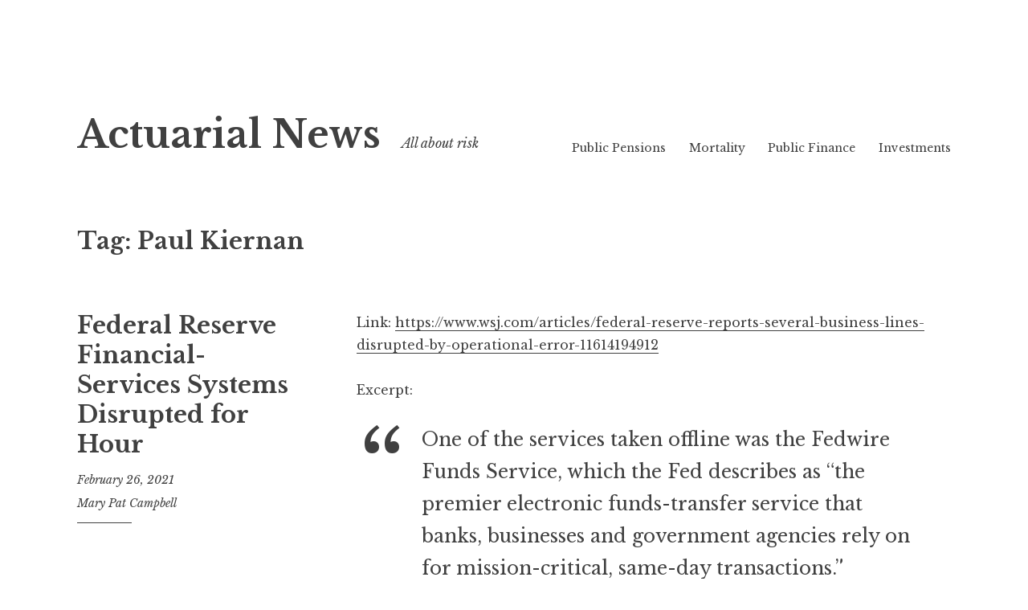

--- FILE ---
content_type: text/html; charset=UTF-8
request_url: https://www.actuarial.news/tag/paul-kiernan/
body_size: 13478
content:
<!DOCTYPE html>
<html lang="en-US">
<head>
<meta charset="UTF-8">
<meta name="viewport" content="width=device-width, initial-scale=1">
<link rel="profile" href="http://gmpg.org/xfn/11">
<link rel="pingback" href="https://www.actuarial.news/xmlrpc.php">

<title>Paul Kiernan &#8211; Actuarial News</title>
<meta name='robots' content='max-image-preview:large' />
<link rel='dns-prefetch' href='//fonts.googleapis.com' />
<link rel="alternate" type="application/rss+xml" title="Actuarial News &raquo; Feed" href="https://www.actuarial.news/feed/" />
<link rel="alternate" type="application/rss+xml" title="Actuarial News &raquo; Comments Feed" href="https://www.actuarial.news/comments/feed/" />
<link rel="alternate" type="application/rss+xml" title="Actuarial News &raquo; Paul Kiernan Tag Feed" href="https://www.actuarial.news/tag/paul-kiernan/feed/" />
<style id='wp-img-auto-sizes-contain-inline-css' type='text/css'>
img:is([sizes=auto i],[sizes^="auto," i]){contain-intrinsic-size:3000px 1500px}
/*# sourceURL=wp-img-auto-sizes-contain-inline-css */
</style>
<style id='wp-emoji-styles-inline-css' type='text/css'>

	img.wp-smiley, img.emoji {
		display: inline !important;
		border: none !important;
		box-shadow: none !important;
		height: 1em !important;
		width: 1em !important;
		margin: 0 0.07em !important;
		vertical-align: -0.1em !important;
		background: none !important;
		padding: 0 !important;
	}
/*# sourceURL=wp-emoji-styles-inline-css */
</style>
<style id='wp-block-library-inline-css' type='text/css'>
:root{--wp-block-synced-color:#7a00df;--wp-block-synced-color--rgb:122,0,223;--wp-bound-block-color:var(--wp-block-synced-color);--wp-editor-canvas-background:#ddd;--wp-admin-theme-color:#007cba;--wp-admin-theme-color--rgb:0,124,186;--wp-admin-theme-color-darker-10:#006ba1;--wp-admin-theme-color-darker-10--rgb:0,107,160.5;--wp-admin-theme-color-darker-20:#005a87;--wp-admin-theme-color-darker-20--rgb:0,90,135;--wp-admin-border-width-focus:2px}@media (min-resolution:192dpi){:root{--wp-admin-border-width-focus:1.5px}}.wp-element-button{cursor:pointer}:root .has-very-light-gray-background-color{background-color:#eee}:root .has-very-dark-gray-background-color{background-color:#313131}:root .has-very-light-gray-color{color:#eee}:root .has-very-dark-gray-color{color:#313131}:root .has-vivid-green-cyan-to-vivid-cyan-blue-gradient-background{background:linear-gradient(135deg,#00d084,#0693e3)}:root .has-purple-crush-gradient-background{background:linear-gradient(135deg,#34e2e4,#4721fb 50%,#ab1dfe)}:root .has-hazy-dawn-gradient-background{background:linear-gradient(135deg,#faaca8,#dad0ec)}:root .has-subdued-olive-gradient-background{background:linear-gradient(135deg,#fafae1,#67a671)}:root .has-atomic-cream-gradient-background{background:linear-gradient(135deg,#fdd79a,#004a59)}:root .has-nightshade-gradient-background{background:linear-gradient(135deg,#330968,#31cdcf)}:root .has-midnight-gradient-background{background:linear-gradient(135deg,#020381,#2874fc)}:root{--wp--preset--font-size--normal:16px;--wp--preset--font-size--huge:42px}.has-regular-font-size{font-size:1em}.has-larger-font-size{font-size:2.625em}.has-normal-font-size{font-size:var(--wp--preset--font-size--normal)}.has-huge-font-size{font-size:var(--wp--preset--font-size--huge)}.has-text-align-center{text-align:center}.has-text-align-left{text-align:left}.has-text-align-right{text-align:right}.has-fit-text{white-space:nowrap!important}#end-resizable-editor-section{display:none}.aligncenter{clear:both}.items-justified-left{justify-content:flex-start}.items-justified-center{justify-content:center}.items-justified-right{justify-content:flex-end}.items-justified-space-between{justify-content:space-between}.screen-reader-text{border:0;clip-path:inset(50%);height:1px;margin:-1px;overflow:hidden;padding:0;position:absolute;width:1px;word-wrap:normal!important}.screen-reader-text:focus{background-color:#ddd;clip-path:none;color:#444;display:block;font-size:1em;height:auto;left:5px;line-height:normal;padding:15px 23px 14px;text-decoration:none;top:5px;width:auto;z-index:100000}html :where(.has-border-color){border-style:solid}html :where([style*=border-top-color]){border-top-style:solid}html :where([style*=border-right-color]){border-right-style:solid}html :where([style*=border-bottom-color]){border-bottom-style:solid}html :where([style*=border-left-color]){border-left-style:solid}html :where([style*=border-width]){border-style:solid}html :where([style*=border-top-width]){border-top-style:solid}html :where([style*=border-right-width]){border-right-style:solid}html :where([style*=border-bottom-width]){border-bottom-style:solid}html :where([style*=border-left-width]){border-left-style:solid}html :where(img[class*=wp-image-]){height:auto;max-width:100%}:where(figure){margin:0 0 1em}html :where(.is-position-sticky){--wp-admin--admin-bar--position-offset:var(--wp-admin--admin-bar--height,0px)}@media screen and (max-width:600px){html :where(.is-position-sticky){--wp-admin--admin-bar--position-offset:0px}}

/*# sourceURL=wp-block-library-inline-css */
</style><style id='wp-block-search-inline-css' type='text/css'>
.wp-block-search__button{margin-left:10px;word-break:normal}.wp-block-search__button.has-icon{line-height:0}.wp-block-search__button svg{height:1.25em;min-height:24px;min-width:24px;width:1.25em;fill:currentColor;vertical-align:text-bottom}:where(.wp-block-search__button){border:1px solid #ccc;padding:6px 10px}.wp-block-search__inside-wrapper{display:flex;flex:auto;flex-wrap:nowrap;max-width:100%}.wp-block-search__label{width:100%}.wp-block-search.wp-block-search__button-only .wp-block-search__button{box-sizing:border-box;display:flex;flex-shrink:0;justify-content:center;margin-left:0;max-width:100%}.wp-block-search.wp-block-search__button-only .wp-block-search__inside-wrapper{min-width:0!important;transition-property:width}.wp-block-search.wp-block-search__button-only .wp-block-search__input{flex-basis:100%;transition-duration:.3s}.wp-block-search.wp-block-search__button-only.wp-block-search__searchfield-hidden,.wp-block-search.wp-block-search__button-only.wp-block-search__searchfield-hidden .wp-block-search__inside-wrapper{overflow:hidden}.wp-block-search.wp-block-search__button-only.wp-block-search__searchfield-hidden .wp-block-search__input{border-left-width:0!important;border-right-width:0!important;flex-basis:0;flex-grow:0;margin:0;min-width:0!important;padding-left:0!important;padding-right:0!important;width:0!important}:where(.wp-block-search__input){appearance:none;border:1px solid #949494;flex-grow:1;font-family:inherit;font-size:inherit;font-style:inherit;font-weight:inherit;letter-spacing:inherit;line-height:inherit;margin-left:0;margin-right:0;min-width:3rem;padding:8px;text-decoration:unset!important;text-transform:inherit}:where(.wp-block-search__button-inside .wp-block-search__inside-wrapper){background-color:#fff;border:1px solid #949494;box-sizing:border-box;padding:4px}:where(.wp-block-search__button-inside .wp-block-search__inside-wrapper) .wp-block-search__input{border:none;border-radius:0;padding:0 4px}:where(.wp-block-search__button-inside .wp-block-search__inside-wrapper) .wp-block-search__input:focus{outline:none}:where(.wp-block-search__button-inside .wp-block-search__inside-wrapper) :where(.wp-block-search__button){padding:4px 8px}.wp-block-search.aligncenter .wp-block-search__inside-wrapper{margin:auto}.wp-block[data-align=right] .wp-block-search.wp-block-search__button-only .wp-block-search__inside-wrapper{float:right}
/*# sourceURL=https://www.actuarial.news/wp-includes/blocks/search/style.min.css */
</style>
<style id='wp-block-paragraph-inline-css' type='text/css'>
.is-small-text{font-size:.875em}.is-regular-text{font-size:1em}.is-large-text{font-size:2.25em}.is-larger-text{font-size:3em}.has-drop-cap:not(:focus):first-letter{float:left;font-size:8.4em;font-style:normal;font-weight:100;line-height:.68;margin:.05em .1em 0 0;text-transform:uppercase}body.rtl .has-drop-cap:not(:focus):first-letter{float:none;margin-left:.1em}p.has-drop-cap.has-background{overflow:hidden}:root :where(p.has-background){padding:1.25em 2.375em}:where(p.has-text-color:not(.has-link-color)) a{color:inherit}p.has-text-align-left[style*="writing-mode:vertical-lr"],p.has-text-align-right[style*="writing-mode:vertical-rl"]{rotate:180deg}
/*# sourceURL=https://www.actuarial.news/wp-includes/blocks/paragraph/style.min.css */
</style>
<style id='wp-block-quote-inline-css' type='text/css'>
.wp-block-quote{box-sizing:border-box;overflow-wrap:break-word}.wp-block-quote.is-large:where(:not(.is-style-plain)),.wp-block-quote.is-style-large:where(:not(.is-style-plain)){margin-bottom:1em;padding:0 1em}.wp-block-quote.is-large:where(:not(.is-style-plain)) p,.wp-block-quote.is-style-large:where(:not(.is-style-plain)) p{font-size:1.5em;font-style:italic;line-height:1.6}.wp-block-quote.is-large:where(:not(.is-style-plain)) cite,.wp-block-quote.is-large:where(:not(.is-style-plain)) footer,.wp-block-quote.is-style-large:where(:not(.is-style-plain)) cite,.wp-block-quote.is-style-large:where(:not(.is-style-plain)) footer{font-size:1.125em;text-align:right}.wp-block-quote>cite{display:block}
/*# sourceURL=https://www.actuarial.news/wp-includes/blocks/quote/style.min.css */
</style>
<style id='global-styles-inline-css' type='text/css'>
:root{--wp--preset--aspect-ratio--square: 1;--wp--preset--aspect-ratio--4-3: 4/3;--wp--preset--aspect-ratio--3-4: 3/4;--wp--preset--aspect-ratio--3-2: 3/2;--wp--preset--aspect-ratio--2-3: 2/3;--wp--preset--aspect-ratio--16-9: 16/9;--wp--preset--aspect-ratio--9-16: 9/16;--wp--preset--color--black: #000000;--wp--preset--color--cyan-bluish-gray: #abb8c3;--wp--preset--color--white: #ffffff;--wp--preset--color--pale-pink: #f78da7;--wp--preset--color--vivid-red: #cf2e2e;--wp--preset--color--luminous-vivid-orange: #ff6900;--wp--preset--color--luminous-vivid-amber: #fcb900;--wp--preset--color--light-green-cyan: #7bdcb5;--wp--preset--color--vivid-green-cyan: #00d084;--wp--preset--color--pale-cyan-blue: #8ed1fc;--wp--preset--color--vivid-cyan-blue: #0693e3;--wp--preset--color--vivid-purple: #9b51e0;--wp--preset--gradient--vivid-cyan-blue-to-vivid-purple: linear-gradient(135deg,rgb(6,147,227) 0%,rgb(155,81,224) 100%);--wp--preset--gradient--light-green-cyan-to-vivid-green-cyan: linear-gradient(135deg,rgb(122,220,180) 0%,rgb(0,208,130) 100%);--wp--preset--gradient--luminous-vivid-amber-to-luminous-vivid-orange: linear-gradient(135deg,rgb(252,185,0) 0%,rgb(255,105,0) 100%);--wp--preset--gradient--luminous-vivid-orange-to-vivid-red: linear-gradient(135deg,rgb(255,105,0) 0%,rgb(207,46,46) 100%);--wp--preset--gradient--very-light-gray-to-cyan-bluish-gray: linear-gradient(135deg,rgb(238,238,238) 0%,rgb(169,184,195) 100%);--wp--preset--gradient--cool-to-warm-spectrum: linear-gradient(135deg,rgb(74,234,220) 0%,rgb(151,120,209) 20%,rgb(207,42,186) 40%,rgb(238,44,130) 60%,rgb(251,105,98) 80%,rgb(254,248,76) 100%);--wp--preset--gradient--blush-light-purple: linear-gradient(135deg,rgb(255,206,236) 0%,rgb(152,150,240) 100%);--wp--preset--gradient--blush-bordeaux: linear-gradient(135deg,rgb(254,205,165) 0%,rgb(254,45,45) 50%,rgb(107,0,62) 100%);--wp--preset--gradient--luminous-dusk: linear-gradient(135deg,rgb(255,203,112) 0%,rgb(199,81,192) 50%,rgb(65,88,208) 100%);--wp--preset--gradient--pale-ocean: linear-gradient(135deg,rgb(255,245,203) 0%,rgb(182,227,212) 50%,rgb(51,167,181) 100%);--wp--preset--gradient--electric-grass: linear-gradient(135deg,rgb(202,248,128) 0%,rgb(113,206,126) 100%);--wp--preset--gradient--midnight: linear-gradient(135deg,rgb(2,3,129) 0%,rgb(40,116,252) 100%);--wp--preset--font-size--small: 13px;--wp--preset--font-size--medium: 20px;--wp--preset--font-size--large: 36px;--wp--preset--font-size--x-large: 42px;--wp--preset--spacing--20: 0.44rem;--wp--preset--spacing--30: 0.67rem;--wp--preset--spacing--40: 1rem;--wp--preset--spacing--50: 1.5rem;--wp--preset--spacing--60: 2.25rem;--wp--preset--spacing--70: 3.38rem;--wp--preset--spacing--80: 5.06rem;--wp--preset--shadow--natural: 6px 6px 9px rgba(0, 0, 0, 0.2);--wp--preset--shadow--deep: 12px 12px 50px rgba(0, 0, 0, 0.4);--wp--preset--shadow--sharp: 6px 6px 0px rgba(0, 0, 0, 0.2);--wp--preset--shadow--outlined: 6px 6px 0px -3px rgb(255, 255, 255), 6px 6px rgb(0, 0, 0);--wp--preset--shadow--crisp: 6px 6px 0px rgb(0, 0, 0);}:where(.is-layout-flex){gap: 0.5em;}:where(.is-layout-grid){gap: 0.5em;}body .is-layout-flex{display: flex;}.is-layout-flex{flex-wrap: wrap;align-items: center;}.is-layout-flex > :is(*, div){margin: 0;}body .is-layout-grid{display: grid;}.is-layout-grid > :is(*, div){margin: 0;}:where(.wp-block-columns.is-layout-flex){gap: 2em;}:where(.wp-block-columns.is-layout-grid){gap: 2em;}:where(.wp-block-post-template.is-layout-flex){gap: 1.25em;}:where(.wp-block-post-template.is-layout-grid){gap: 1.25em;}.has-black-color{color: var(--wp--preset--color--black) !important;}.has-cyan-bluish-gray-color{color: var(--wp--preset--color--cyan-bluish-gray) !important;}.has-white-color{color: var(--wp--preset--color--white) !important;}.has-pale-pink-color{color: var(--wp--preset--color--pale-pink) !important;}.has-vivid-red-color{color: var(--wp--preset--color--vivid-red) !important;}.has-luminous-vivid-orange-color{color: var(--wp--preset--color--luminous-vivid-orange) !important;}.has-luminous-vivid-amber-color{color: var(--wp--preset--color--luminous-vivid-amber) !important;}.has-light-green-cyan-color{color: var(--wp--preset--color--light-green-cyan) !important;}.has-vivid-green-cyan-color{color: var(--wp--preset--color--vivid-green-cyan) !important;}.has-pale-cyan-blue-color{color: var(--wp--preset--color--pale-cyan-blue) !important;}.has-vivid-cyan-blue-color{color: var(--wp--preset--color--vivid-cyan-blue) !important;}.has-vivid-purple-color{color: var(--wp--preset--color--vivid-purple) !important;}.has-black-background-color{background-color: var(--wp--preset--color--black) !important;}.has-cyan-bluish-gray-background-color{background-color: var(--wp--preset--color--cyan-bluish-gray) !important;}.has-white-background-color{background-color: var(--wp--preset--color--white) !important;}.has-pale-pink-background-color{background-color: var(--wp--preset--color--pale-pink) !important;}.has-vivid-red-background-color{background-color: var(--wp--preset--color--vivid-red) !important;}.has-luminous-vivid-orange-background-color{background-color: var(--wp--preset--color--luminous-vivid-orange) !important;}.has-luminous-vivid-amber-background-color{background-color: var(--wp--preset--color--luminous-vivid-amber) !important;}.has-light-green-cyan-background-color{background-color: var(--wp--preset--color--light-green-cyan) !important;}.has-vivid-green-cyan-background-color{background-color: var(--wp--preset--color--vivid-green-cyan) !important;}.has-pale-cyan-blue-background-color{background-color: var(--wp--preset--color--pale-cyan-blue) !important;}.has-vivid-cyan-blue-background-color{background-color: var(--wp--preset--color--vivid-cyan-blue) !important;}.has-vivid-purple-background-color{background-color: var(--wp--preset--color--vivid-purple) !important;}.has-black-border-color{border-color: var(--wp--preset--color--black) !important;}.has-cyan-bluish-gray-border-color{border-color: var(--wp--preset--color--cyan-bluish-gray) !important;}.has-white-border-color{border-color: var(--wp--preset--color--white) !important;}.has-pale-pink-border-color{border-color: var(--wp--preset--color--pale-pink) !important;}.has-vivid-red-border-color{border-color: var(--wp--preset--color--vivid-red) !important;}.has-luminous-vivid-orange-border-color{border-color: var(--wp--preset--color--luminous-vivid-orange) !important;}.has-luminous-vivid-amber-border-color{border-color: var(--wp--preset--color--luminous-vivid-amber) !important;}.has-light-green-cyan-border-color{border-color: var(--wp--preset--color--light-green-cyan) !important;}.has-vivid-green-cyan-border-color{border-color: var(--wp--preset--color--vivid-green-cyan) !important;}.has-pale-cyan-blue-border-color{border-color: var(--wp--preset--color--pale-cyan-blue) !important;}.has-vivid-cyan-blue-border-color{border-color: var(--wp--preset--color--vivid-cyan-blue) !important;}.has-vivid-purple-border-color{border-color: var(--wp--preset--color--vivid-purple) !important;}.has-vivid-cyan-blue-to-vivid-purple-gradient-background{background: var(--wp--preset--gradient--vivid-cyan-blue-to-vivid-purple) !important;}.has-light-green-cyan-to-vivid-green-cyan-gradient-background{background: var(--wp--preset--gradient--light-green-cyan-to-vivid-green-cyan) !important;}.has-luminous-vivid-amber-to-luminous-vivid-orange-gradient-background{background: var(--wp--preset--gradient--luminous-vivid-amber-to-luminous-vivid-orange) !important;}.has-luminous-vivid-orange-to-vivid-red-gradient-background{background: var(--wp--preset--gradient--luminous-vivid-orange-to-vivid-red) !important;}.has-very-light-gray-to-cyan-bluish-gray-gradient-background{background: var(--wp--preset--gradient--very-light-gray-to-cyan-bluish-gray) !important;}.has-cool-to-warm-spectrum-gradient-background{background: var(--wp--preset--gradient--cool-to-warm-spectrum) !important;}.has-blush-light-purple-gradient-background{background: var(--wp--preset--gradient--blush-light-purple) !important;}.has-blush-bordeaux-gradient-background{background: var(--wp--preset--gradient--blush-bordeaux) !important;}.has-luminous-dusk-gradient-background{background: var(--wp--preset--gradient--luminous-dusk) !important;}.has-pale-ocean-gradient-background{background: var(--wp--preset--gradient--pale-ocean) !important;}.has-electric-grass-gradient-background{background: var(--wp--preset--gradient--electric-grass) !important;}.has-midnight-gradient-background{background: var(--wp--preset--gradient--midnight) !important;}.has-small-font-size{font-size: var(--wp--preset--font-size--small) !important;}.has-medium-font-size{font-size: var(--wp--preset--font-size--medium) !important;}.has-large-font-size{font-size: var(--wp--preset--font-size--large) !important;}.has-x-large-font-size{font-size: var(--wp--preset--font-size--x-large) !important;}
/*# sourceURL=global-styles-inline-css */
</style>

<style id='classic-theme-styles-inline-css' type='text/css'>
/*! This file is auto-generated */
.wp-block-button__link{color:#fff;background-color:#32373c;border-radius:9999px;box-shadow:none;text-decoration:none;padding:calc(.667em + 2px) calc(1.333em + 2px);font-size:1.125em}.wp-block-file__button{background:#32373c;color:#fff;text-decoration:none}
/*# sourceURL=/wp-includes/css/classic-themes.min.css */
</style>
<link rel='stylesheet' id='buy-me-a-coffee-css' href='https://www.actuarial.news/wp-content/plugins/buymeacoffee/public/css/buy-me-a-coffee-public.css?ver=4.4.2' type='text/css' media='all' />
<link rel='stylesheet' id='libre-style-css' href='https://www.actuarial.news/wp-content/themes/libre/style.css?ver=6.9' type='text/css' media='all' />
<link rel='stylesheet' id='libre-libre-css' href='https://fonts.googleapis.com/css?family=Libre+Baskerville%3A400%2C400italic%2C700&#038;subset=latin%2Clatin-ext' type='text/css' media='all' />
<script type="text/javascript" src="https://www.actuarial.news/wp-includes/js/jquery/jquery.min.js?ver=3.7.1" id="jquery-core-js"></script>
<script type="text/javascript" src="https://www.actuarial.news/wp-includes/js/jquery/jquery-migrate.min.js?ver=3.4.1" id="jquery-migrate-js"></script>
<script type="text/javascript" src="https://www.actuarial.news/wp-content/plugins/buymeacoffee/public/js/buy-me-a-coffee-public.js?ver=4.4.2" id="buy-me-a-coffee-js"></script>
<link rel="https://api.w.org/" href="https://www.actuarial.news/wp-json/" /><link rel="alternate" title="JSON" type="application/json" href="https://www.actuarial.news/wp-json/wp/v2/tags/598" /><link rel="EditURI" type="application/rsd+xml" title="RSD" href="https://www.actuarial.news/xmlrpc.php?rsd" />
<meta name="generator" content="WordPress 6.9" />
        <script data-name="BMC-Widget" src="https://cdnjs.buymeacoffee.com/1.0.0/widget.prod.min.js" data-id="568AbC2Wu" data-description="" data-message="" data-color="#FF813F" data-position="right" data-x_margin="" data-y_margin="">
        </script>
        </head>

<body class="archive tag tag-paul-kiernan tag-598 wp-theme-libre no-taxonomy-description">
<div id="page" class="hfeed site">
	<a class="skip-link screen-reader-text" href="#content">Skip to content</a>
		<header id="masthead" class="site-header" role="banner">
		<div class="site-branding">
										<p class="site-title"><a href="https://www.actuarial.news/" rel="home">Actuarial News</a></p>
								<p class="site-description">All about risk</p>
					</div><!-- .site-branding -->

		<nav id="site-navigation" class="main-navigation" role="navigation">
			<button class="menu-toggle" aria-controls="primary-menu" aria-expanded="false">Menu</button>
			<div class="menu-main-menu-container"><ul id="primary-menu" class="menu"><li id="menu-item-286" class="menu-item menu-item-type-taxonomy menu-item-object-category menu-item-286"><a href="https://www.actuarial.news/category/public-pensions/">Public Pensions</a></li>
<li id="menu-item-285" class="menu-item menu-item-type-taxonomy menu-item-object-category menu-item-285"><a href="https://www.actuarial.news/category/mortality/">Mortality</a></li>
<li id="menu-item-287" class="menu-item menu-item-type-taxonomy menu-item-object-category menu-item-287"><a href="https://www.actuarial.news/category/public-finance/">Public Finance</a></li>
<li id="menu-item-288" class="menu-item menu-item-type-taxonomy menu-item-object-category menu-item-288"><a href="https://www.actuarial.news/category/investments/">Investments</a></li>
</ul></div>		</nav><!-- #site-navigation -->

	</header><!-- #masthead -->

	<div id="content" class="site-content">

	<div id="primary" class="content-area">
		<main id="main" class="site-main" role="main">

		
			<header class="page-header">
				<h1 class="page-title">Tag: <span>Paul Kiernan</span></h1>			</header><!-- .page-header -->

						
				
<article id="post-1368" class="post-1368 post type-post status-publish format-standard has-post-thumbnail hentry category-operational-risk tag-fedach tag-federal-reserve tag-fedwire-funds-service tag-orla-mccaffrey tag-paul-kiernan tag-systems-failure tag-u-s-treasury tag-wsj">
	<header class="entry-header">
		
					<h2 class="entry-title"><a href="https://www.actuarial.news/2021/02/26/federal-reserve-financial-services-systems-disrupted-for-hour/" rel="bookmark">Federal Reserve Financial-Services Systems Disrupted for Hour</a></h2>				
				<div class="entry-meta">
			<span class="posted-on"><a href="https://www.actuarial.news/2021/02/26/federal-reserve-financial-services-systems-disrupted-for-hour/" rel="bookmark"><time class="entry-date published" datetime="2021-02-26T05:55:22-05:00">February 26, 2021</time><time class="updated" datetime="2021-02-26T05:55:24-05:00">February 26, 2021</time></a></span><span class="byline"> <span class="author vcard"><a class="url fn n" href="https://www.actuarial.news/author/meep/">Mary Pat Campbell</a></span></span>		</div><!-- .entry-meta -->
			</header><!-- .entry-header -->

	<div class="entry-content">
		
<p>Link: <a href="https://www.wsj.com/articles/federal-reserve-reports-several-business-lines-disrupted-by-operational-error-11614194912">https://www.wsj.com/articles/federal-reserve-reports-several-business-lines-disrupted-by-operational-error-11614194912</a></p>



<p>Excerpt:</p>



<blockquote class="wp-block-quote is-layout-flow wp-block-quote-is-layout-flow"><p>One of the services taken offline was the Fedwire Funds Service, which the Fed describes as &#8220;the premier electronic funds-transfer service that banks, businesses and government agencies rely on for mission-critical, same-day transactions.&#8221; Entities use the service to send or receive payments, settle positions with other financial institutions and to submit tax payments, among other activities.</p><p>Also affected were FedACH, an automated clearinghouse network that enables debit and credit transactions, and Fedwire Securities, which provides transfer and settlement services for securities issued by the U.S. Treasury, government agencies and government-sponsored housing enterprises.</p><p>The first service to be restored &#8212; at 2:17 p.m. ET &#8212; was the Fed&#8217;s central bank programs, which include setting interest rates and allowing financial institutions to review and manage the money they hold at the Fed, called reserves. Fedwire and FedACH were back shortly before 3 p.m.</p></blockquote>



<p>Author(s): Paul Kiernan and Orla McCaffrey</p>



<p>Publication Date: 24 February 2021</p>



<p>Publication Site: Wall Street Journal</p>

			</div><!-- .entry-content -->
</article><!-- #post-## -->

			
				
<article id="post-1196" class="post-1196 post type-post status-publish format-standard has-post-thumbnail hentry category-investments category-operational-risk tag-gamestop tag-paul-kiernan tag-peter-rudegeair tag-robinhood tag-wsj">
	<header class="entry-header">
		
					<h2 class="entry-title"><a href="https://www.actuarial.news/2021/02/23/robinhood-citadel-ceos-grilled-by-lawmakers-in-wake-of-gamestop-saga/" rel="bookmark">Robinhood, Citadel CEOs Grilled by Lawmakers in Wake of GameStop Saga</a></h2>				
				<div class="entry-meta">
			<span class="posted-on"><a href="https://www.actuarial.news/2021/02/23/robinhood-citadel-ceos-grilled-by-lawmakers-in-wake-of-gamestop-saga/" rel="bookmark"><time class="entry-date published updated" datetime="2021-02-23T01:24:14-05:00">February 23, 2021</time></a></span><span class="byline"> <span class="author vcard"><a class="url fn n" href="https://www.actuarial.news/author/meep/">Mary Pat Campbell</a></span></span>		</div><!-- .entry-meta -->
			</header><!-- .entry-header -->

	<div class="entry-content">
		
<p>Link: <a href="https://www.wsj.com/articles/robinhood-citadel-others-prepare-for-the-gamestop-spotlight-in-washington-11613655854?mod=djemwhatsnews">https://www.wsj.com/articles/robinhood-citadel-others-prepare-for-the-gamestop-spotlight-in-washington-11613655854?mod=djemwhatsnews</a></p>



<p>Excerpt:</p>



<blockquote class="wp-block-quote is-layout-flow wp-block-quote-is-layout-flow"><p>Robinhood Markets Inc. Chief Executive Officer Vlad Tenev offered an apology for the company’s decision to temporarily curb trading in some stocks, including GameStop Corp. , on Jan. 28 amid extraordinary volatility.</p><p>“Despite the unprecedented market conditions in January, at the end of the day, what happened is unacceptable to us,” Mr. Tenev said after being questioned at a congressional hearing Thursday.</p><p>His apology came after House Financial Services Committee Chairwoman Maxine Waters (D., Calif.) interrupted the Robinhood CEO during his opening remarks. Her request was unusual as witnesses are allowed to make opening statements before taking questions from lawmakers.</p></blockquote>



<p>Author(s): Paul Kiernan and Peter Rudegeair</p>



<p>Publication Date: 18 February 2021</p>



<p>Publication Site: Wall Street Journal </p>

			</div><!-- .entry-content -->
</article><!-- #post-## -->

			
				
<article id="post-447" class="post-447 post type-post status-publish format-standard hentry category-investments category-regulation tag-congress tag-dave-michaels tag-gamestop tag-house-financial-services-committee tag-maxine-waters tag-paul-kiernan tag-treasury-department tag-united-states tag-wsj">
	<header class="entry-header">
		
					<h2 class="entry-title"><a href="https://www.actuarial.news/2021/02/09/gamestop-frenzy-is-tough-call-for-regulators-focused-on-transparency/" rel="bookmark">GameStop Frenzy Is Tough Call for Regulators Focused on Transparency</a></h2>				
				<div class="entry-meta">
			<span class="posted-on"><a href="https://www.actuarial.news/2021/02/09/gamestop-frenzy-is-tough-call-for-regulators-focused-on-transparency/" rel="bookmark"><time class="entry-date published updated" datetime="2021-02-09T01:16:54-05:00">February 9, 2021</time></a></span><span class="byline"> <span class="author vcard"><a class="url fn n" href="https://www.actuarial.news/author/meep/">Mary Pat Campbell</a></span></span>		</div><!-- .entry-meta -->
			</header><!-- .entry-header -->

	<div class="entry-content">
		
<p>Link: <a href="https://www.wsj.com/articles/gamestop-frenzy-is-tough-call-for-regulators-focused-on-transparency-11612693802">https://www.wsj.com/articles/gamestop-frenzy-is-tough-call-for-regulators-focused-on-transparency-11612693802</a></p>



<p>Excerpt:<br></p>



<blockquote class="wp-block-quote is-layout-flow wp-block-quote-is-layout-flow"><p>One reason regulators might be stymied is a lack of political will to limit trading by small investors. When Robinhood temporarily blocked its customers from trading GameStop shares during the frenzy, a cry went up about market access. The big losses those little guys inflicted on some hedge funds by bidding up the stock was seen as a democratization of the market. Any effort to derail that could be criticized as protection for Wall Street.</p><p>&#8220;Most people believe that middle-class people, working people, should be able to take their chances on the stock market,&#8221; Rep. Maxine Waters (D., Calif.), who leads the House Financial Services Committee, said in an interview.</p><p>The consensus among regulators so far is that the episode didn&#8217;t expose major problems with the market&#8217;s plumbing. The Treasury Department said Thursday that regulators believe the market&#8217;s &#8220;core infrastructure was resilient.&#8221; The department said the SEC is reviewing &#8220;whether trading practices are consistent with investor protection and fair and efficient markets,&#8221; and is expected to release a report on the factors that influenced it.</p></blockquote>



<p>Author(s): Paul Kiernan and Dave Michaels</p>



<p>Publication Date: 7 February 2021</p>



<p>Publication Site: Wall Street Journal</p>

			</div><!-- .entry-content -->
</article><!-- #post-## -->

			
			
		
		</main><!-- #main -->
	</div><!-- #primary -->


	</div><!-- #content -->

	<footer id="colophon" class="site-footer" role="contentinfo">
		
			<div class="footer-widgets clear">

				
					<div class="widget-area">

						<aside id="block-2" class="widget widget_block widget_search"><form role="search" method="get" action="https://www.actuarial.news/" class="wp-block-search__button-outside wp-block-search__text-button wp-block-search"    ><label class="wp-block-search__label" for="wp-block-search__input-1" ><strong>Search</strong></label><div class="wp-block-search__inside-wrapper" ><input class="wp-block-search__input" id="wp-block-search__input-1" placeholder="" value="" type="search" name="s" required /><button aria-label="Search" class="wp-block-search__button wp-element-button" type="submit" >Search</button></div></form></aside><aside id="categories-4" class="widget widget_categories"><h2 class="widget-title">Categories</h2>
			<ul>
					<li class="cat-item cat-item-2"><a href="https://www.actuarial.news/category/admin/">admin</a><span class="post-count">(1)</span>
</li>
	<li class="cat-item cat-item-3727"><a href="https://www.actuarial.news/category/annuities/">Annuities</a><span class="post-count">(13)</span>
</li>
	<li class="cat-item cat-item-515"><a href="https://www.actuarial.news/category/auto/">Auto</a><span class="post-count">(65)</span>
</li>
	<li class="cat-item cat-item-3494"><a href="https://www.actuarial.news/category/catastrophe/">Catastrophe</a><span class="post-count">(13)</span>
</li>
	<li class="cat-item cat-item-2332"><a href="https://www.actuarial.news/category/climate/">Climate</a><span class="post-count">(97)</span>
</li>
	<li class="cat-item cat-item-1162"><a href="https://www.actuarial.news/category/credit-risk/">Credit risk</a><span class="post-count">(101)</span>
</li>
	<li class="cat-item cat-item-3287"><a href="https://www.actuarial.news/category/cyber-risk/">Cyber Risk</a><span class="post-count">(18)</span>
</li>
	<li class="cat-item cat-item-379"><a href="https://www.actuarial.news/category/data-science/">Data science</a><span class="post-count">(109)</span>
</li>
	<li class="cat-item cat-item-360"><a href="https://www.actuarial.news/category/data-visualization/">Data visualization</a><span class="post-count">(131)</span>
</li>
	<li class="cat-item cat-item-201"><a href="https://www.actuarial.news/category/demographics/">Demographics</a><span class="post-count">(276)</span>
</li>
	<li class="cat-item cat-item-179"><a href="https://www.actuarial.news/category/economic/">Economic</a><span class="post-count">(901)</span>
</li>
	<li class="cat-item cat-item-2499"><a href="https://www.actuarial.news/category/employee-benefits/">Employee benefits</a><span class="post-count">(42)</span>
</li>
	<li class="cat-item cat-item-54"><a href="https://www.actuarial.news/category/exams/">Exams</a><span class="post-count">(4)</span>
</li>
	<li class="cat-item cat-item-44"><a href="https://www.actuarial.news/category/general-actuarial/">General actuarial</a><span class="post-count">(78)</span>
</li>
	<li class="cat-item cat-item-4217"><a href="https://www.actuarial.news/category/general-career/">General career</a><span class="post-count">(11)</span>
</li>
	<li class="cat-item cat-item-2535"><a href="https://www.actuarial.news/category/general-mathematics/">General mathematics</a><span class="post-count">(8)</span>
</li>
	<li class="cat-item cat-item-95"><a href="https://www.actuarial.news/category/healthcare/">Healthcare</a><span class="post-count">(380)</span>
</li>
	<li class="cat-item cat-item-5890"><a href="https://www.actuarial.news/category/homeowners/">Homeowners</a><span class="post-count">(9)</span>
</li>
	<li class="cat-item cat-item-5170"><a href="https://www.actuarial.news/category/insurance/">Insurance</a><span class="post-count">(93)</span>
</li>
	<li class="cat-item cat-item-101"><a href="https://www.actuarial.news/category/investments/">Investments</a><span class="post-count">(554)</span>
</li>
	<li class="cat-item cat-item-1827"><a href="https://www.actuarial.news/category/liability/">Liability</a><span class="post-count">(24)</span>
</li>
	<li class="cat-item cat-item-516"><a href="https://www.actuarial.news/category/losses/">Losses</a><span class="post-count">(32)</span>
</li>
	<li class="cat-item cat-item-57"><a href="https://www.actuarial.news/category/morbidity/">Morbidity</a><span class="post-count">(508)</span>
</li>
	<li class="cat-item cat-item-4"><a href="https://www.actuarial.news/category/mortality/">Mortality</a><span class="post-count">(704)</span>
</li>
	<li class="cat-item cat-item-14"><a href="https://www.actuarial.news/category/multiemployer-pensions/">Multiemployer pensions</a><span class="post-count">(104)</span>
</li>
	<li class="cat-item cat-item-147"><a href="https://www.actuarial.news/category/operational-risk/">Operational Risk</a><span class="post-count">(165)</span>
</li>
	<li class="cat-item cat-item-1209"><a href="https://www.actuarial.news/category/property-insurance/">Property Insurance</a><span class="post-count">(32)</span>
</li>
	<li class="cat-item cat-item-164"><a href="https://www.actuarial.news/category/public-finance/">Public Finance</a><span class="post-count">(700)</span>
</li>
	<li class="cat-item cat-item-66"><a href="https://www.actuarial.news/category/public-pensions/">Public Pensions</a><span class="post-count">(642)</span>
</li>
	<li class="cat-item cat-item-338"><a href="https://www.actuarial.news/category/regulation/">Regulation</a><span class="post-count">(849)</span>
</li>
	<li class="cat-item cat-item-189"><a href="https://www.actuarial.news/category/retirement/">Retirement</a><span class="post-count">(205)</span>
</li>
	<li class="cat-item cat-item-185"><a href="https://www.actuarial.news/category/risk/">Risk</a><span class="post-count">(98)</span>
</li>
	<li class="cat-item cat-item-108"><a href="https://www.actuarial.news/category/risk-management/">Risk Management</a><span class="post-count">(73)</span>
</li>
	<li class="cat-item cat-item-132"><a href="https://www.actuarial.news/category/social-security/">Social Security</a><span class="post-count">(101)</span>
</li>
	<li class="cat-item cat-item-771"><a href="https://www.actuarial.news/category/technology/">Technology</a><span class="post-count">(79)</span>
</li>
	<li class="cat-item cat-item-1"><a href="https://www.actuarial.news/category/uncategorized/">Uncategorized</a><span class="post-count">(1)</span>
</li>
	<li class="cat-item cat-item-458"><a href="https://www.actuarial.news/category/workers-compensation/">Workers Compensation</a><span class="post-count">(10)</span>
</li>
			</ul>

			</aside>
					</div><!-- .widget-area -->

				
				
					<div class="widget-area">

						<aside id="custom_html-3" class="widget_text widget widget_custom_html"><h2 class="widget-title">Actuarial Books at Amazon</h2><div class="textwidget custom-html-widget"><a target="_blank" href="https://www.amazon.com/gp/search?ie=UTF8&tag=actuarialnews-20&linkCode=ur2&linkId=85724d33d95f7fb85937cf892598cb7e&camp=1789&creative=9325&index=books&keywords=actuarial">Actuarial Books</a><img src="//ir-na.amazon-adsystem.com/e/ir?t=actuarialnews-20&l=ur2&o=1" width="1" height="1" border="0" alt="" style="border:none !important; margin:0px !important;" /></div></aside><aside id="archives-6" class="widget widget_archive"><h2 class="widget-title">Archives</h2>		<label class="screen-reader-text" for="archives-dropdown-6">Archives</label>
		<select id="archives-dropdown-6" name="archive-dropdown">
			
			<option value="">Select Month</option>
				<option value='https://www.actuarial.news/2026/01/'> January 2026 &nbsp;(2)</span></option>
	<option value='https://www.actuarial.news/2025/12/'> December 2025 &nbsp;(2)</span></option>
	<option value='https://www.actuarial.news/2025/11/'> November 2025 &nbsp;(2)</span></option>
	<option value='https://www.actuarial.news/2025/10/'> October 2025 &nbsp;(10)</span></option>
	<option value='https://www.actuarial.news/2025/09/'> September 2025 &nbsp;(9)</span></option>
	<option value='https://www.actuarial.news/2025/08/'> August 2025 &nbsp;(5)</span></option>
	<option value='https://www.actuarial.news/2025/07/'> July 2025 &nbsp;(2)</span></option>
	<option value='https://www.actuarial.news/2025/06/'> June 2025 &nbsp;(6)</span></option>
	<option value='https://www.actuarial.news/2025/05/'> May 2025 &nbsp;(3)</span></option>
	<option value='https://www.actuarial.news/2025/04/'> April 2025 &nbsp;(20)</span></option>
	<option value='https://www.actuarial.news/2025/02/'> February 2025 &nbsp;(7)</span></option>
	<option value='https://www.actuarial.news/2025/01/'> January 2025 &nbsp;(3)</span></option>
	<option value='https://www.actuarial.news/2024/12/'> December 2024 &nbsp;(9)</span></option>
	<option value='https://www.actuarial.news/2024/11/'> November 2024 &nbsp;(6)</span></option>
	<option value='https://www.actuarial.news/2024/10/'> October 2024 &nbsp;(12)</span></option>
	<option value='https://www.actuarial.news/2024/09/'> September 2024 &nbsp;(17)</span></option>
	<option value='https://www.actuarial.news/2024/08/'> August 2024 &nbsp;(19)</span></option>
	<option value='https://www.actuarial.news/2024/07/'> July 2024 &nbsp;(11)</span></option>
	<option value='https://www.actuarial.news/2024/06/'> June 2024 &nbsp;(3)</span></option>
	<option value='https://www.actuarial.news/2024/05/'> May 2024 &nbsp;(16)</span></option>
	<option value='https://www.actuarial.news/2024/04/'> April 2024 &nbsp;(18)</span></option>
	<option value='https://www.actuarial.news/2024/03/'> March 2024 &nbsp;(30)</span></option>
	<option value='https://www.actuarial.news/2024/02/'> February 2024 &nbsp;(45)</span></option>
	<option value='https://www.actuarial.news/2024/01/'> January 2024 &nbsp;(34)</span></option>
	<option value='https://www.actuarial.news/2023/12/'> December 2023 &nbsp;(17)</span></option>
	<option value='https://www.actuarial.news/2023/11/'> November 2023 &nbsp;(23)</span></option>
	<option value='https://www.actuarial.news/2023/10/'> October 2023 &nbsp;(40)</span></option>
	<option value='https://www.actuarial.news/2023/09/'> September 2023 &nbsp;(9)</span></option>
	<option value='https://www.actuarial.news/2023/08/'> August 2023 &nbsp;(21)</span></option>
	<option value='https://www.actuarial.news/2023/07/'> July 2023 &nbsp;(28)</span></option>
	<option value='https://www.actuarial.news/2023/06/'> June 2023 &nbsp;(48)</span></option>
	<option value='https://www.actuarial.news/2023/05/'> May 2023 &nbsp;(24)</span></option>
	<option value='https://www.actuarial.news/2023/04/'> April 2023 &nbsp;(51)</span></option>
	<option value='https://www.actuarial.news/2023/03/'> March 2023 &nbsp;(52)</span></option>
	<option value='https://www.actuarial.news/2023/02/'> February 2023 &nbsp;(47)</span></option>
	<option value='https://www.actuarial.news/2023/01/'> January 2023 &nbsp;(50)</span></option>
	<option value='https://www.actuarial.news/2022/12/'> December 2022 &nbsp;(54)</span></option>
	<option value='https://www.actuarial.news/2022/11/'> November 2022 &nbsp;(42)</span></option>
	<option value='https://www.actuarial.news/2022/10/'> October 2022 &nbsp;(111)</span></option>
	<option value='https://www.actuarial.news/2022/09/'> September 2022 &nbsp;(73)</span></option>
	<option value='https://www.actuarial.news/2022/08/'> August 2022 &nbsp;(37)</span></option>
	<option value='https://www.actuarial.news/2022/07/'> July 2022 &nbsp;(27)</span></option>
	<option value='https://www.actuarial.news/2022/06/'> June 2022 &nbsp;(125)</span></option>
	<option value='https://www.actuarial.news/2022/05/'> May 2022 &nbsp;(78)</span></option>
	<option value='https://www.actuarial.news/2022/04/'> April 2022 &nbsp;(24)</span></option>
	<option value='https://www.actuarial.news/2022/03/'> March 2022 &nbsp;(37)</span></option>
	<option value='https://www.actuarial.news/2022/02/'> February 2022 &nbsp;(123)</span></option>
	<option value='https://www.actuarial.news/2022/01/'> January 2022 &nbsp;(118)</span></option>
	<option value='https://www.actuarial.news/2021/12/'> December 2021 &nbsp;(57)</span></option>
	<option value='https://www.actuarial.news/2021/11/'> November 2021 &nbsp;(50)</span></option>
	<option value='https://www.actuarial.news/2021/10/'> October 2021 &nbsp;(84)</span></option>
	<option value='https://www.actuarial.news/2021/09/'> September 2021 &nbsp;(143)</span></option>
	<option value='https://www.actuarial.news/2021/08/'> August 2021 &nbsp;(57)</span></option>
	<option value='https://www.actuarial.news/2021/07/'> July 2021 &nbsp;(58)</span></option>
	<option value='https://www.actuarial.news/2021/06/'> June 2021 &nbsp;(144)</span></option>
	<option value='https://www.actuarial.news/2021/05/'> May 2021 &nbsp;(164)</span></option>
	<option value='https://www.actuarial.news/2021/04/'> April 2021 &nbsp;(215)</span></option>
	<option value='https://www.actuarial.news/2021/03/'> March 2021 &nbsp;(452)</span></option>
	<option value='https://www.actuarial.news/2021/02/'> February 2021 &nbsp;(510)</span></option>
	<option value='https://www.actuarial.news/2021/01/'> January 2021 &nbsp;(107)</span></option>

		</select>

			<script type="text/javascript">
/* <![CDATA[ */

( ( dropdownId ) => {
	const dropdown = document.getElementById( dropdownId );
	function onSelectChange() {
		setTimeout( () => {
			if ( 'escape' === dropdown.dataset.lastkey ) {
				return;
			}
			if ( dropdown.value ) {
				document.location.href = dropdown.value;
			}
		}, 250 );
	}
	function onKeyUp( event ) {
		if ( 'Escape' === event.key ) {
			dropdown.dataset.lastkey = 'escape';
		} else {
			delete dropdown.dataset.lastkey;
		}
	}
	function onClick() {
		delete dropdown.dataset.lastkey;
	}
	dropdown.addEventListener( 'keyup', onKeyUp );
	dropdown.addEventListener( 'click', onClick );
	dropdown.addEventListener( 'change', onSelectChange );
})( "archives-dropdown-6" );

//# sourceURL=WP_Widget_Archives%3A%3Awidget
/* ]]> */
</script>
</aside><aside id="pages-2" class="widget widget_pages"><h2 class="widget-title">About</h2>
			<ul>
				<li class="page_item page-item-2 current_page_parent"><a href="https://www.actuarial.news/sample-page/">About Actuarial News</a></li>
			</ul>

			</aside>
					</div><!-- .widget-area -->

				
				
					<div class="widget-area">

						<aside id="tag_cloud-3" class="widget widget_tag_cloud"><h2 class="widget-title">Topics</h2><div class="tagcloud"><a href="https://www.actuarial.news/tag/2020/" class="tag-cloud-link tag-link-6 tag-link-position-1" style="font-size: 9.0666666666667pt;" aria-label="2020 (68 items)">2020<span class="tag-link-count"> (68)</span></a>
<a href="https://www.actuarial.news/tag/ai-cio/" class="tag-cloud-link tag-link-50 tag-link-position-2" style="font-size: 11.333333333333pt;" aria-label="ai-CIO (102 items)">ai-CIO<span class="tag-link-count"> (102)</span></a>
<a href="https://www.actuarial.news/tag/american-rescue-plan-act-of-2021/" class="tag-cloud-link tag-link-2097 tag-link-position-3" style="font-size: 10.933333333333pt;" aria-label="American Rescue Plan Act of 2021 (94 items)">American Rescue Plan Act of 2021<span class="tag-link-count"> (94)</span></a>
<a href="https://www.actuarial.news/tag/andrew-cuomo/" class="tag-cloud-link tag-link-247 tag-link-position-4" style="font-size: 8pt;" aria-label="Andrew Cuomo (57 items)">Andrew Cuomo<span class="tag-link-count"> (57)</span></a>
<a href="https://www.actuarial.news/tag/bailout/" class="tag-cloud-link tag-link-248 tag-link-position-5" style="font-size: 9.8666666666667pt;" aria-label="bailout (79 items)">bailout<span class="tag-link-count"> (79)</span></a>
<a href="https://www.actuarial.news/tag/bloomberg/" class="tag-cloud-link tag-link-60 tag-link-position-6" style="font-size: 8.1333333333333pt;" aria-label="Bloomberg (58 items)">Bloomberg<span class="tag-link-count"> (58)</span></a>
<a href="https://www.actuarial.news/tag/burypensions/" class="tag-cloud-link tag-link-16 tag-link-position-7" style="font-size: 9.6pt;" aria-label="burypensions (75 items)">burypensions<span class="tag-link-count"> (75)</span></a>
<a href="https://www.actuarial.news/tag/california/" class="tag-cloud-link tag-link-348 tag-link-position-8" style="font-size: 10.133333333333pt;" aria-label="California (82 items)">California<span class="tag-link-count"> (82)</span></a>
<a href="https://www.actuarial.news/tag/cdc/" class="tag-cloud-link tag-link-9 tag-link-position-9" style="font-size: 13.333333333333pt;" aria-label="CDC (142 items)">CDC<span class="tag-link-count"> (142)</span></a>
<a href="https://www.actuarial.news/tag/chicago/" class="tag-cloud-link tag-link-35 tag-link-position-10" style="font-size: 8.9333333333333pt;" aria-label="Chicago (66 items)">Chicago<span class="tag-link-count"> (66)</span></a>
<a href="https://www.actuarial.news/tag/contributions/" class="tag-cloud-link tag-link-74 tag-link-position-11" style="font-size: 10.533333333333pt;" aria-label="contributions (88 items)">contributions<span class="tag-link-count"> (88)</span></a>
<a href="https://www.actuarial.news/tag/covid/" class="tag-cloud-link tag-link-5 tag-link-position-12" style="font-size: 22pt;" aria-label="COVID (646 items)">COVID<span class="tag-link-count"> (646)</span></a>
<a href="https://www.actuarial.news/tag/esg/" class="tag-cloud-link tag-link-159 tag-link-position-13" style="font-size: 11.866666666667pt;" aria-label="ESG (110 items)">ESG<span class="tag-link-count"> (110)</span></a>
<a href="https://www.actuarial.news/tag/excess-mortality/" class="tag-cloud-link tag-link-345 tag-link-position-14" style="font-size: 13.6pt;" aria-label="excess mortality (149 items)">excess mortality<span class="tag-link-count"> (149)</span></a>
<a href="https://www.actuarial.news/tag/federal-reserve/" class="tag-cloud-link tag-link-563 tag-link-position-15" style="font-size: 11.066666666667pt;" aria-label="Federal Reserve (97 items)">Federal Reserve<span class="tag-link-count"> (97)</span></a>
<a href="https://www.actuarial.news/tag/forbes/" class="tag-cloud-link tag-link-647 tag-link-position-16" style="font-size: 8.8pt;" aria-label="Forbes (65 items)">Forbes<span class="tag-link-count"> (65)</span></a>
<a href="https://www.actuarial.news/tag/illinois/" class="tag-cloud-link tag-link-36 tag-link-position-17" style="font-size: 14.933333333333pt;" aria-label="Illinois (189 items)">Illinois<span class="tag-link-count"> (189)</span></a>
<a href="https://www.actuarial.news/tag/inflation/" class="tag-cloud-link tag-link-1070 tag-link-position-18" style="font-size: 10pt;" aria-label="inflation (81 items)">inflation<span class="tag-link-count"> (81)</span></a>
<a href="https://www.actuarial.news/tag/interest-rates/" class="tag-cloud-link tag-link-245 tag-link-position-19" style="font-size: 18.8pt;" aria-label="interest rates (374 items)">interest rates<span class="tag-link-count"> (374)</span></a>
<a href="https://www.actuarial.news/tag/inversion/" class="tag-cloud-link tag-link-5653 tag-link-position-20" style="font-size: 17.2pt;" aria-label="inversion (278 items)">inversion<span class="tag-link-count"> (278)</span></a>
<a href="https://www.actuarial.news/tag/joe-biden/" class="tag-cloud-link tag-link-107 tag-link-position-21" style="font-size: 11.066666666667pt;" aria-label="Joe Biden (96 items)">Joe Biden<span class="tag-link-count"> (96)</span></a>
<a href="https://www.actuarial.news/tag/john-bury/" class="tag-cloud-link tag-link-15 tag-link-position-22" style="font-size: 9.7333333333333pt;" aria-label="John Bury (76 items)">John Bury<span class="tag-link-count"> (76)</span></a>
<a href="https://www.actuarial.news/tag/life-expectancy/" class="tag-cloud-link tag-link-20 tag-link-position-23" style="font-size: 8.6666666666667pt;" aria-label="life expectancy (64 items)">life expectancy<span class="tag-link-count"> (64)</span></a>
<a href="https://www.actuarial.news/tag/mary-pat-campbell/" class="tag-cloud-link tag-link-208 tag-link-position-24" style="font-size: 9.8666666666667pt;" aria-label="Mary Pat Campbell (78 items)">Mary Pat Campbell<span class="tag-link-count"> (78)</span></a>
<a href="https://www.actuarial.news/tag/new-jersey/" class="tag-cloud-link tag-link-214 tag-link-position-25" style="font-size: 8.1333333333333pt;" aria-label="New Jersey (58 items)">New Jersey<span class="tag-link-count"> (58)</span></a>
<a href="https://www.actuarial.news/tag/new-york/" class="tag-cloud-link tag-link-246 tag-link-position-26" style="font-size: 12.266666666667pt;" aria-label="New York (119 items)">New York<span class="tag-link-count"> (119)</span></a>
<a href="https://www.actuarial.news/tag/nursing-homes/" class="tag-cloud-link tag-link-306 tag-link-position-27" style="font-size: 9.6pt;" aria-label="nursing homes (74 items)">nursing homes<span class="tag-link-count"> (74)</span></a>
<a href="https://www.actuarial.news/tag/pandemic/" class="tag-cloud-link tag-link-94 tag-link-position-28" style="font-size: 13.466666666667pt;" aria-label="pandemic (147 items)">pandemic<span class="tag-link-count"> (147)</span></a>
<a href="https://www.actuarial.news/tag/private-equity/" class="tag-cloud-link tag-link-160 tag-link-position-29" style="font-size: 9.2pt;" aria-label="private equity (69 items)">private equity<span class="tag-link-count"> (69)</span></a>
<a href="https://www.actuarial.news/tag/race-ethnicity/" class="tag-cloud-link tag-link-277 tag-link-position-30" style="font-size: 11.6pt;" aria-label="race/ethnicity (106 items)">race/ethnicity<span class="tag-link-count"> (106)</span></a>
<a href="https://www.actuarial.news/tag/reason/" class="tag-cloud-link tag-link-236 tag-link-position-31" style="font-size: 9.7333333333333pt;" aria-label="Reason (77 items)">Reason<span class="tag-link-count"> (77)</span></a>
<a href="https://www.actuarial.news/tag/reform/" class="tag-cloud-link tag-link-61 tag-link-position-32" style="font-size: 8.5333333333333pt;" aria-label="reform (62 items)">reform<span class="tag-link-count"> (62)</span></a>
<a href="https://www.actuarial.news/tag/retirement-age/" class="tag-cloud-link tag-link-167 tag-link-position-33" style="font-size: 8.2666666666667pt;" aria-label="retirement age (59 items)">retirement age<span class="tag-link-count"> (59)</span></a>
<a href="https://www.actuarial.news/tag/state-taxes/" class="tag-cloud-link tag-link-241 tag-link-position-34" style="font-size: 8.9333333333333pt;" aria-label="state taxes (66 items)">state taxes<span class="tag-link-count"> (66)</span></a>
<a href="https://www.actuarial.news/tag/stump/" class="tag-cloud-link tag-link-207 tag-link-position-35" style="font-size: 9.2pt;" aria-label="STUMP (70 items)">STUMP<span class="tag-link-count"> (70)</span></a>
<a href="https://www.actuarial.news/tag/substack/" class="tag-cloud-link tag-link-955 tag-link-position-36" style="font-size: 10.533333333333pt;" aria-label="substack (88 items)">substack<span class="tag-link-count"> (88)</span></a>
<a href="https://www.actuarial.news/tag/think-advisor/" class="tag-cloud-link tag-link-221 tag-link-position-37" style="font-size: 10.533333333333pt;" aria-label="Think Advisor (89 items)">Think Advisor<span class="tag-link-count"> (89)</span></a>
<a href="https://www.actuarial.news/tag/treasury-department/" class="tag-cloud-link tag-link-565 tag-link-position-38" style="font-size: 18.4pt;" aria-label="Treasury Department (348 items)">Treasury Department<span class="tag-link-count"> (348)</span></a>
<a href="https://www.actuarial.news/tag/unfunded-liability/" class="tag-cloud-link tag-link-2043 tag-link-position-39" style="font-size: 8.6666666666667pt;" aria-label="unfunded liability (63 items)">unfunded liability<span class="tag-link-count"> (63)</span></a>
<a href="https://www.actuarial.news/tag/united-kingdom/" class="tag-cloud-link tag-link-145 tag-link-position-40" style="font-size: 9.0666666666667pt;" aria-label="United Kingdom (68 items)">United Kingdom<span class="tag-link-count"> (68)</span></a>
<a href="https://www.actuarial.news/tag/united-states/" class="tag-cloud-link tag-link-7 tag-link-position-41" style="font-size: 10.933333333333pt;" aria-label="United States (95 items)">United States<span class="tag-link-count"> (95)</span></a>
<a href="https://www.actuarial.news/tag/vaccination/" class="tag-cloud-link tag-link-1078 tag-link-position-42" style="font-size: 12.8pt;" aria-label="vaccination (131 items)">vaccination<span class="tag-link-count"> (131)</span></a>
<a href="https://www.actuarial.news/tag/vaccine/" class="tag-cloud-link tag-link-59 tag-link-position-43" style="font-size: 10.666666666667pt;" aria-label="vaccine (90 items)">vaccine<span class="tag-link-count"> (90)</span></a>
<a href="https://www.actuarial.news/tag/wsj/" class="tag-cloud-link tag-link-27 tag-link-position-44" style="font-size: 15.866666666667pt;" aria-label="WSJ (225 items)">WSJ<span class="tag-link-count"> (225)</span></a>
<a href="https://www.actuarial.news/tag/yield-curve/" class="tag-cloud-link tag-link-455 tag-link-position-45" style="font-size: 17.866666666667pt;" aria-label="yield curve (317 items)">yield curve<span class="tag-link-count"> (317)</span></a></div>
</aside>
					</div><!-- .widget-area -->

				
			</div><!-- .footer-widgets -->

		
		<div class="site-info">
			<a href="http://wordpress.org/">Proudly powered by WordPress</a>
			<span class="sep"> | </span>
			Theme: Libre by <a href="http://wordpress.com/themes/" rel="designer">Automattic</a>.		</div><!-- .site-info -->
	</footer><!-- #colophon -->
</div><!-- #page -->

<div class='code-block code-block-2' style='margin: 8px 0; clear: both;'>
<iframe src="//rcm-na.amazon-adsystem.com/e/cm?o=1&p=12&l=ur1&category=audibleplus&banner=0MG2XKQ7PYPP84NBNFR2&f=ifr&lc=pf4&linkID=71cacba017b778ba7db76d03a87ccb2f&t=actuarialnews-20&tracking_id=actuarialnews-20" width="300" height="250" scrolling="no" border="0" marginwidth="0" style="border:none;" frameborder="0"></iframe> <iframe src="//rcm-na.amazon-adsystem.com/e/cm?o=1&p=12&l=ur1&category=primemain&banner=028WNSXDMC6H5YDNCB82&f=ifr&lc=pf4&linkID=7049dd7dbc8adc070260f30f0e9ad906&t=actuarialnews-20&tracking_id=actuarialnews-20" width="300" height="250" scrolling="no" border="0" marginwidth="0" style="border:none;" frameborder="0"></iframe></div>
<script type="speculationrules">
{"prefetch":[{"source":"document","where":{"and":[{"href_matches":"/*"},{"not":{"href_matches":["/wp-*.php","/wp-admin/*","/wp-content/uploads/*","/wp-content/*","/wp-content/plugins/*","/wp-content/themes/libre/*","/*\\?(.+)"]}},{"not":{"selector_matches":"a[rel~=\"nofollow\"]"}},{"not":{"selector_matches":".no-prefetch, .no-prefetch a"}}]},"eagerness":"conservative"}]}
</script>
<script type="text/javascript" id="libre-script-js-extra">
/* <![CDATA[ */
var libreadminbar = [""];
//# sourceURL=libre-script-js-extra
/* ]]> */
</script>
<script type="text/javascript" src="https://www.actuarial.news/wp-content/themes/libre/js/libre.js?ver=20150623" id="libre-script-js"></script>
<script type="text/javascript" src="https://www.actuarial.news/wp-content/themes/libre/js/navigation.js?ver=20120206" id="libre-navigation-js"></script>
<script type="text/javascript" src="https://www.actuarial.news/wp-content/themes/libre/js/skip-link-focus-fix.js?ver=20130115" id="libre-skip-link-focus-fix-js"></script>
<script id="wp-emoji-settings" type="application/json">
{"baseUrl":"https://s.w.org/images/core/emoji/17.0.2/72x72/","ext":".png","svgUrl":"https://s.w.org/images/core/emoji/17.0.2/svg/","svgExt":".svg","source":{"concatemoji":"https://www.actuarial.news/wp-includes/js/wp-emoji-release.min.js?ver=6.9"}}
</script>
<script type="module">
/* <![CDATA[ */
/*! This file is auto-generated */
const a=JSON.parse(document.getElementById("wp-emoji-settings").textContent),o=(window._wpemojiSettings=a,"wpEmojiSettingsSupports"),s=["flag","emoji"];function i(e){try{var t={supportTests:e,timestamp:(new Date).valueOf()};sessionStorage.setItem(o,JSON.stringify(t))}catch(e){}}function c(e,t,n){e.clearRect(0,0,e.canvas.width,e.canvas.height),e.fillText(t,0,0);t=new Uint32Array(e.getImageData(0,0,e.canvas.width,e.canvas.height).data);e.clearRect(0,0,e.canvas.width,e.canvas.height),e.fillText(n,0,0);const a=new Uint32Array(e.getImageData(0,0,e.canvas.width,e.canvas.height).data);return t.every((e,t)=>e===a[t])}function p(e,t){e.clearRect(0,0,e.canvas.width,e.canvas.height),e.fillText(t,0,0);var n=e.getImageData(16,16,1,1);for(let e=0;e<n.data.length;e++)if(0!==n.data[e])return!1;return!0}function u(e,t,n,a){switch(t){case"flag":return n(e,"\ud83c\udff3\ufe0f\u200d\u26a7\ufe0f","\ud83c\udff3\ufe0f\u200b\u26a7\ufe0f")?!1:!n(e,"\ud83c\udde8\ud83c\uddf6","\ud83c\udde8\u200b\ud83c\uddf6")&&!n(e,"\ud83c\udff4\udb40\udc67\udb40\udc62\udb40\udc65\udb40\udc6e\udb40\udc67\udb40\udc7f","\ud83c\udff4\u200b\udb40\udc67\u200b\udb40\udc62\u200b\udb40\udc65\u200b\udb40\udc6e\u200b\udb40\udc67\u200b\udb40\udc7f");case"emoji":return!a(e,"\ud83e\u1fac8")}return!1}function f(e,t,n,a){let r;const o=(r="undefined"!=typeof WorkerGlobalScope&&self instanceof WorkerGlobalScope?new OffscreenCanvas(300,150):document.createElement("canvas")).getContext("2d",{willReadFrequently:!0}),s=(o.textBaseline="top",o.font="600 32px Arial",{});return e.forEach(e=>{s[e]=t(o,e,n,a)}),s}function r(e){var t=document.createElement("script");t.src=e,t.defer=!0,document.head.appendChild(t)}a.supports={everything:!0,everythingExceptFlag:!0},new Promise(t=>{let n=function(){try{var e=JSON.parse(sessionStorage.getItem(o));if("object"==typeof e&&"number"==typeof e.timestamp&&(new Date).valueOf()<e.timestamp+604800&&"object"==typeof e.supportTests)return e.supportTests}catch(e){}return null}();if(!n){if("undefined"!=typeof Worker&&"undefined"!=typeof OffscreenCanvas&&"undefined"!=typeof URL&&URL.createObjectURL&&"undefined"!=typeof Blob)try{var e="postMessage("+f.toString()+"("+[JSON.stringify(s),u.toString(),c.toString(),p.toString()].join(",")+"));",a=new Blob([e],{type:"text/javascript"});const r=new Worker(URL.createObjectURL(a),{name:"wpTestEmojiSupports"});return void(r.onmessage=e=>{i(n=e.data),r.terminate(),t(n)})}catch(e){}i(n=f(s,u,c,p))}t(n)}).then(e=>{for(const n in e)a.supports[n]=e[n],a.supports.everything=a.supports.everything&&a.supports[n],"flag"!==n&&(a.supports.everythingExceptFlag=a.supports.everythingExceptFlag&&a.supports[n]);var t;a.supports.everythingExceptFlag=a.supports.everythingExceptFlag&&!a.supports.flag,a.supports.everything||((t=a.source||{}).concatemoji?r(t.concatemoji):t.wpemoji&&t.twemoji&&(r(t.twemoji),r(t.wpemoji)))});
//# sourceURL=https://www.actuarial.news/wp-includes/js/wp-emoji-loader.min.js
/* ]]> */
</script>

</body>
</html>
